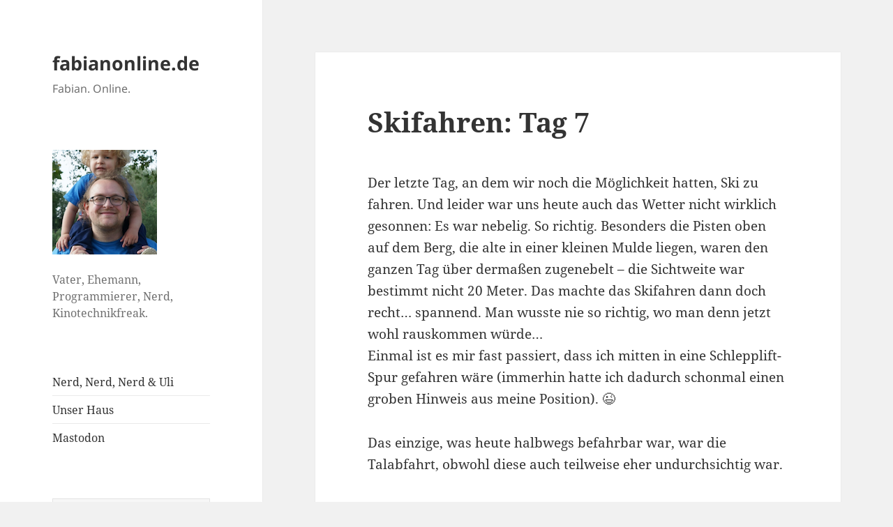

--- FILE ---
content_type: text/html; charset=UTF-8
request_url: https://blog.fabianonline.de/skifahren-tag-7/
body_size: 10819
content:
<!DOCTYPE html>
<html lang="de" class="no-js">
<head>
	<meta charset="UTF-8">
	<meta name="viewport" content="width=device-width, initial-scale=1.0">
	<link rel="profile" href="https://gmpg.org/xfn/11">
	<link rel="pingback" href="https://blog.fabianonline.de/xmlrpc.php">
	<script>(function(html){html.className = html.className.replace(/\bno-js\b/,'js')})(document.documentElement);</script>
<title>Skifahren: Tag 7 &#8211; fabianonline.de</title>
<meta name='robots' content='max-image-preview:large' />
	<style>img:is([sizes="auto" i], [sizes^="auto," i]) { contain-intrinsic-size: 3000px 1500px }</style>
	<link rel="alternate" type="application/rss+xml" title="fabianonline.de &raquo; Feed" href="https://blog.fabianonline.de/feed/" />
<link rel="alternate" type="application/rss+xml" title="fabianonline.de &raquo; Kommentar-Feed" href="https://blog.fabianonline.de/comments/feed/" />
<link rel="alternate" type="application/rss+xml" title="fabianonline.de &raquo; Skifahren: Tag 7-Kommentar-Feed" href="https://blog.fabianonline.de/skifahren-tag-7/feed/" />
<script>
window._wpemojiSettings = {"baseUrl":"https:\/\/s.w.org\/images\/core\/emoji\/16.0.1\/72x72\/","ext":".png","svgUrl":"https:\/\/s.w.org\/images\/core\/emoji\/16.0.1\/svg\/","svgExt":".svg","source":{"concatemoji":"https:\/\/blog.fabianonline.de\/wp-includes\/js\/wp-emoji-release.min.js?ver=6.8.3"}};
/*! This file is auto-generated */
!function(s,n){var o,i,e;function c(e){try{var t={supportTests:e,timestamp:(new Date).valueOf()};sessionStorage.setItem(o,JSON.stringify(t))}catch(e){}}function p(e,t,n){e.clearRect(0,0,e.canvas.width,e.canvas.height),e.fillText(t,0,0);var t=new Uint32Array(e.getImageData(0,0,e.canvas.width,e.canvas.height).data),a=(e.clearRect(0,0,e.canvas.width,e.canvas.height),e.fillText(n,0,0),new Uint32Array(e.getImageData(0,0,e.canvas.width,e.canvas.height).data));return t.every(function(e,t){return e===a[t]})}function u(e,t){e.clearRect(0,0,e.canvas.width,e.canvas.height),e.fillText(t,0,0);for(var n=e.getImageData(16,16,1,1),a=0;a<n.data.length;a++)if(0!==n.data[a])return!1;return!0}function f(e,t,n,a){switch(t){case"flag":return n(e,"\ud83c\udff3\ufe0f\u200d\u26a7\ufe0f","\ud83c\udff3\ufe0f\u200b\u26a7\ufe0f")?!1:!n(e,"\ud83c\udde8\ud83c\uddf6","\ud83c\udde8\u200b\ud83c\uddf6")&&!n(e,"\ud83c\udff4\udb40\udc67\udb40\udc62\udb40\udc65\udb40\udc6e\udb40\udc67\udb40\udc7f","\ud83c\udff4\u200b\udb40\udc67\u200b\udb40\udc62\u200b\udb40\udc65\u200b\udb40\udc6e\u200b\udb40\udc67\u200b\udb40\udc7f");case"emoji":return!a(e,"\ud83e\udedf")}return!1}function g(e,t,n,a){var r="undefined"!=typeof WorkerGlobalScope&&self instanceof WorkerGlobalScope?new OffscreenCanvas(300,150):s.createElement("canvas"),o=r.getContext("2d",{willReadFrequently:!0}),i=(o.textBaseline="top",o.font="600 32px Arial",{});return e.forEach(function(e){i[e]=t(o,e,n,a)}),i}function t(e){var t=s.createElement("script");t.src=e,t.defer=!0,s.head.appendChild(t)}"undefined"!=typeof Promise&&(o="wpEmojiSettingsSupports",i=["flag","emoji"],n.supports={everything:!0,everythingExceptFlag:!0},e=new Promise(function(e){s.addEventListener("DOMContentLoaded",e,{once:!0})}),new Promise(function(t){var n=function(){try{var e=JSON.parse(sessionStorage.getItem(o));if("object"==typeof e&&"number"==typeof e.timestamp&&(new Date).valueOf()<e.timestamp+604800&&"object"==typeof e.supportTests)return e.supportTests}catch(e){}return null}();if(!n){if("undefined"!=typeof Worker&&"undefined"!=typeof OffscreenCanvas&&"undefined"!=typeof URL&&URL.createObjectURL&&"undefined"!=typeof Blob)try{var e="postMessage("+g.toString()+"("+[JSON.stringify(i),f.toString(),p.toString(),u.toString()].join(",")+"));",a=new Blob([e],{type:"text/javascript"}),r=new Worker(URL.createObjectURL(a),{name:"wpTestEmojiSupports"});return void(r.onmessage=function(e){c(n=e.data),r.terminate(),t(n)})}catch(e){}c(n=g(i,f,p,u))}t(n)}).then(function(e){for(var t in e)n.supports[t]=e[t],n.supports.everything=n.supports.everything&&n.supports[t],"flag"!==t&&(n.supports.everythingExceptFlag=n.supports.everythingExceptFlag&&n.supports[t]);n.supports.everythingExceptFlag=n.supports.everythingExceptFlag&&!n.supports.flag,n.DOMReady=!1,n.readyCallback=function(){n.DOMReady=!0}}).then(function(){return e}).then(function(){var e;n.supports.everything||(n.readyCallback(),(e=n.source||{}).concatemoji?t(e.concatemoji):e.wpemoji&&e.twemoji&&(t(e.twemoji),t(e.wpemoji)))}))}((window,document),window._wpemojiSettings);
</script>
<style id='wp-emoji-styles-inline-css'>

	img.wp-smiley, img.emoji {
		display: inline !important;
		border: none !important;
		box-shadow: none !important;
		height: 1em !important;
		width: 1em !important;
		margin: 0 0.07em !important;
		vertical-align: -0.1em !important;
		background: none !important;
		padding: 0 !important;
	}
</style>
<link rel='stylesheet' id='wp-block-library-css' href='https://blog.fabianonline.de/wp-includes/css/dist/block-library/style.min.css?ver=6.8.3' media='all' />
<style id='wp-block-library-theme-inline-css'>
.wp-block-audio :where(figcaption){color:#555;font-size:13px;text-align:center}.is-dark-theme .wp-block-audio :where(figcaption){color:#ffffffa6}.wp-block-audio{margin:0 0 1em}.wp-block-code{border:1px solid #ccc;border-radius:4px;font-family:Menlo,Consolas,monaco,monospace;padding:.8em 1em}.wp-block-embed :where(figcaption){color:#555;font-size:13px;text-align:center}.is-dark-theme .wp-block-embed :where(figcaption){color:#ffffffa6}.wp-block-embed{margin:0 0 1em}.blocks-gallery-caption{color:#555;font-size:13px;text-align:center}.is-dark-theme .blocks-gallery-caption{color:#ffffffa6}:root :where(.wp-block-image figcaption){color:#555;font-size:13px;text-align:center}.is-dark-theme :root :where(.wp-block-image figcaption){color:#ffffffa6}.wp-block-image{margin:0 0 1em}.wp-block-pullquote{border-bottom:4px solid;border-top:4px solid;color:currentColor;margin-bottom:1.75em}.wp-block-pullquote cite,.wp-block-pullquote footer,.wp-block-pullquote__citation{color:currentColor;font-size:.8125em;font-style:normal;text-transform:uppercase}.wp-block-quote{border-left:.25em solid;margin:0 0 1.75em;padding-left:1em}.wp-block-quote cite,.wp-block-quote footer{color:currentColor;font-size:.8125em;font-style:normal;position:relative}.wp-block-quote:where(.has-text-align-right){border-left:none;border-right:.25em solid;padding-left:0;padding-right:1em}.wp-block-quote:where(.has-text-align-center){border:none;padding-left:0}.wp-block-quote.is-large,.wp-block-quote.is-style-large,.wp-block-quote:where(.is-style-plain){border:none}.wp-block-search .wp-block-search__label{font-weight:700}.wp-block-search__button{border:1px solid #ccc;padding:.375em .625em}:where(.wp-block-group.has-background){padding:1.25em 2.375em}.wp-block-separator.has-css-opacity{opacity:.4}.wp-block-separator{border:none;border-bottom:2px solid;margin-left:auto;margin-right:auto}.wp-block-separator.has-alpha-channel-opacity{opacity:1}.wp-block-separator:not(.is-style-wide):not(.is-style-dots){width:100px}.wp-block-separator.has-background:not(.is-style-dots){border-bottom:none;height:1px}.wp-block-separator.has-background:not(.is-style-wide):not(.is-style-dots){height:2px}.wp-block-table{margin:0 0 1em}.wp-block-table td,.wp-block-table th{word-break:normal}.wp-block-table :where(figcaption){color:#555;font-size:13px;text-align:center}.is-dark-theme .wp-block-table :where(figcaption){color:#ffffffa6}.wp-block-video :where(figcaption){color:#555;font-size:13px;text-align:center}.is-dark-theme .wp-block-video :where(figcaption){color:#ffffffa6}.wp-block-video{margin:0 0 1em}:root :where(.wp-block-template-part.has-background){margin-bottom:0;margin-top:0;padding:1.25em 2.375em}
</style>
<style id='classic-theme-styles-inline-css'>
/*! This file is auto-generated */
.wp-block-button__link{color:#fff;background-color:#32373c;border-radius:9999px;box-shadow:none;text-decoration:none;padding:calc(.667em + 2px) calc(1.333em + 2px);font-size:1.125em}.wp-block-file__button{background:#32373c;color:#fff;text-decoration:none}
</style>
<style id='global-styles-inline-css'>
:root{--wp--preset--aspect-ratio--square: 1;--wp--preset--aspect-ratio--4-3: 4/3;--wp--preset--aspect-ratio--3-4: 3/4;--wp--preset--aspect-ratio--3-2: 3/2;--wp--preset--aspect-ratio--2-3: 2/3;--wp--preset--aspect-ratio--16-9: 16/9;--wp--preset--aspect-ratio--9-16: 9/16;--wp--preset--color--black: #000000;--wp--preset--color--cyan-bluish-gray: #abb8c3;--wp--preset--color--white: #fff;--wp--preset--color--pale-pink: #f78da7;--wp--preset--color--vivid-red: #cf2e2e;--wp--preset--color--luminous-vivid-orange: #ff6900;--wp--preset--color--luminous-vivid-amber: #fcb900;--wp--preset--color--light-green-cyan: #7bdcb5;--wp--preset--color--vivid-green-cyan: #00d084;--wp--preset--color--pale-cyan-blue: #8ed1fc;--wp--preset--color--vivid-cyan-blue: #0693e3;--wp--preset--color--vivid-purple: #9b51e0;--wp--preset--color--dark-gray: #111;--wp--preset--color--light-gray: #f1f1f1;--wp--preset--color--yellow: #f4ca16;--wp--preset--color--dark-brown: #352712;--wp--preset--color--medium-pink: #e53b51;--wp--preset--color--light-pink: #ffe5d1;--wp--preset--color--dark-purple: #2e2256;--wp--preset--color--purple: #674970;--wp--preset--color--blue-gray: #22313f;--wp--preset--color--bright-blue: #55c3dc;--wp--preset--color--light-blue: #e9f2f9;--wp--preset--gradient--vivid-cyan-blue-to-vivid-purple: linear-gradient(135deg,rgba(6,147,227,1) 0%,rgb(155,81,224) 100%);--wp--preset--gradient--light-green-cyan-to-vivid-green-cyan: linear-gradient(135deg,rgb(122,220,180) 0%,rgb(0,208,130) 100%);--wp--preset--gradient--luminous-vivid-amber-to-luminous-vivid-orange: linear-gradient(135deg,rgba(252,185,0,1) 0%,rgba(255,105,0,1) 100%);--wp--preset--gradient--luminous-vivid-orange-to-vivid-red: linear-gradient(135deg,rgba(255,105,0,1) 0%,rgb(207,46,46) 100%);--wp--preset--gradient--very-light-gray-to-cyan-bluish-gray: linear-gradient(135deg,rgb(238,238,238) 0%,rgb(169,184,195) 100%);--wp--preset--gradient--cool-to-warm-spectrum: linear-gradient(135deg,rgb(74,234,220) 0%,rgb(151,120,209) 20%,rgb(207,42,186) 40%,rgb(238,44,130) 60%,rgb(251,105,98) 80%,rgb(254,248,76) 100%);--wp--preset--gradient--blush-light-purple: linear-gradient(135deg,rgb(255,206,236) 0%,rgb(152,150,240) 100%);--wp--preset--gradient--blush-bordeaux: linear-gradient(135deg,rgb(254,205,165) 0%,rgb(254,45,45) 50%,rgb(107,0,62) 100%);--wp--preset--gradient--luminous-dusk: linear-gradient(135deg,rgb(255,203,112) 0%,rgb(199,81,192) 50%,rgb(65,88,208) 100%);--wp--preset--gradient--pale-ocean: linear-gradient(135deg,rgb(255,245,203) 0%,rgb(182,227,212) 50%,rgb(51,167,181) 100%);--wp--preset--gradient--electric-grass: linear-gradient(135deg,rgb(202,248,128) 0%,rgb(113,206,126) 100%);--wp--preset--gradient--midnight: linear-gradient(135deg,rgb(2,3,129) 0%,rgb(40,116,252) 100%);--wp--preset--gradient--dark-gray-gradient-gradient: linear-gradient(90deg, rgba(17,17,17,1) 0%, rgba(42,42,42,1) 100%);--wp--preset--gradient--light-gray-gradient: linear-gradient(90deg, rgba(241,241,241,1) 0%, rgba(215,215,215,1) 100%);--wp--preset--gradient--white-gradient: linear-gradient(90deg, rgba(255,255,255,1) 0%, rgba(230,230,230,1) 100%);--wp--preset--gradient--yellow-gradient: linear-gradient(90deg, rgba(244,202,22,1) 0%, rgba(205,168,10,1) 100%);--wp--preset--gradient--dark-brown-gradient: linear-gradient(90deg, rgba(53,39,18,1) 0%, rgba(91,67,31,1) 100%);--wp--preset--gradient--medium-pink-gradient: linear-gradient(90deg, rgba(229,59,81,1) 0%, rgba(209,28,51,1) 100%);--wp--preset--gradient--light-pink-gradient: linear-gradient(90deg, rgba(255,229,209,1) 0%, rgba(255,200,158,1) 100%);--wp--preset--gradient--dark-purple-gradient: linear-gradient(90deg, rgba(46,34,86,1) 0%, rgba(66,48,123,1) 100%);--wp--preset--gradient--purple-gradient: linear-gradient(90deg, rgba(103,73,112,1) 0%, rgba(131,93,143,1) 100%);--wp--preset--gradient--blue-gray-gradient: linear-gradient(90deg, rgba(34,49,63,1) 0%, rgba(52,75,96,1) 100%);--wp--preset--gradient--bright-blue-gradient: linear-gradient(90deg, rgba(85,195,220,1) 0%, rgba(43,180,211,1) 100%);--wp--preset--gradient--light-blue-gradient: linear-gradient(90deg, rgba(233,242,249,1) 0%, rgba(193,218,238,1) 100%);--wp--preset--font-size--small: 13px;--wp--preset--font-size--medium: 20px;--wp--preset--font-size--large: 36px;--wp--preset--font-size--x-large: 42px;--wp--preset--spacing--20: 0.44rem;--wp--preset--spacing--30: 0.67rem;--wp--preset--spacing--40: 1rem;--wp--preset--spacing--50: 1.5rem;--wp--preset--spacing--60: 2.25rem;--wp--preset--spacing--70: 3.38rem;--wp--preset--spacing--80: 5.06rem;--wp--preset--shadow--natural: 6px 6px 9px rgba(0, 0, 0, 0.2);--wp--preset--shadow--deep: 12px 12px 50px rgba(0, 0, 0, 0.4);--wp--preset--shadow--sharp: 6px 6px 0px rgba(0, 0, 0, 0.2);--wp--preset--shadow--outlined: 6px 6px 0px -3px rgba(255, 255, 255, 1), 6px 6px rgba(0, 0, 0, 1);--wp--preset--shadow--crisp: 6px 6px 0px rgba(0, 0, 0, 1);}:where(.is-layout-flex){gap: 0.5em;}:where(.is-layout-grid){gap: 0.5em;}body .is-layout-flex{display: flex;}.is-layout-flex{flex-wrap: wrap;align-items: center;}.is-layout-flex > :is(*, div){margin: 0;}body .is-layout-grid{display: grid;}.is-layout-grid > :is(*, div){margin: 0;}:where(.wp-block-columns.is-layout-flex){gap: 2em;}:where(.wp-block-columns.is-layout-grid){gap: 2em;}:where(.wp-block-post-template.is-layout-flex){gap: 1.25em;}:where(.wp-block-post-template.is-layout-grid){gap: 1.25em;}.has-black-color{color: var(--wp--preset--color--black) !important;}.has-cyan-bluish-gray-color{color: var(--wp--preset--color--cyan-bluish-gray) !important;}.has-white-color{color: var(--wp--preset--color--white) !important;}.has-pale-pink-color{color: var(--wp--preset--color--pale-pink) !important;}.has-vivid-red-color{color: var(--wp--preset--color--vivid-red) !important;}.has-luminous-vivid-orange-color{color: var(--wp--preset--color--luminous-vivid-orange) !important;}.has-luminous-vivid-amber-color{color: var(--wp--preset--color--luminous-vivid-amber) !important;}.has-light-green-cyan-color{color: var(--wp--preset--color--light-green-cyan) !important;}.has-vivid-green-cyan-color{color: var(--wp--preset--color--vivid-green-cyan) !important;}.has-pale-cyan-blue-color{color: var(--wp--preset--color--pale-cyan-blue) !important;}.has-vivid-cyan-blue-color{color: var(--wp--preset--color--vivid-cyan-blue) !important;}.has-vivid-purple-color{color: var(--wp--preset--color--vivid-purple) !important;}.has-black-background-color{background-color: var(--wp--preset--color--black) !important;}.has-cyan-bluish-gray-background-color{background-color: var(--wp--preset--color--cyan-bluish-gray) !important;}.has-white-background-color{background-color: var(--wp--preset--color--white) !important;}.has-pale-pink-background-color{background-color: var(--wp--preset--color--pale-pink) !important;}.has-vivid-red-background-color{background-color: var(--wp--preset--color--vivid-red) !important;}.has-luminous-vivid-orange-background-color{background-color: var(--wp--preset--color--luminous-vivid-orange) !important;}.has-luminous-vivid-amber-background-color{background-color: var(--wp--preset--color--luminous-vivid-amber) !important;}.has-light-green-cyan-background-color{background-color: var(--wp--preset--color--light-green-cyan) !important;}.has-vivid-green-cyan-background-color{background-color: var(--wp--preset--color--vivid-green-cyan) !important;}.has-pale-cyan-blue-background-color{background-color: var(--wp--preset--color--pale-cyan-blue) !important;}.has-vivid-cyan-blue-background-color{background-color: var(--wp--preset--color--vivid-cyan-blue) !important;}.has-vivid-purple-background-color{background-color: var(--wp--preset--color--vivid-purple) !important;}.has-black-border-color{border-color: var(--wp--preset--color--black) !important;}.has-cyan-bluish-gray-border-color{border-color: var(--wp--preset--color--cyan-bluish-gray) !important;}.has-white-border-color{border-color: var(--wp--preset--color--white) !important;}.has-pale-pink-border-color{border-color: var(--wp--preset--color--pale-pink) !important;}.has-vivid-red-border-color{border-color: var(--wp--preset--color--vivid-red) !important;}.has-luminous-vivid-orange-border-color{border-color: var(--wp--preset--color--luminous-vivid-orange) !important;}.has-luminous-vivid-amber-border-color{border-color: var(--wp--preset--color--luminous-vivid-amber) !important;}.has-light-green-cyan-border-color{border-color: var(--wp--preset--color--light-green-cyan) !important;}.has-vivid-green-cyan-border-color{border-color: var(--wp--preset--color--vivid-green-cyan) !important;}.has-pale-cyan-blue-border-color{border-color: var(--wp--preset--color--pale-cyan-blue) !important;}.has-vivid-cyan-blue-border-color{border-color: var(--wp--preset--color--vivid-cyan-blue) !important;}.has-vivid-purple-border-color{border-color: var(--wp--preset--color--vivid-purple) !important;}.has-vivid-cyan-blue-to-vivid-purple-gradient-background{background: var(--wp--preset--gradient--vivid-cyan-blue-to-vivid-purple) !important;}.has-light-green-cyan-to-vivid-green-cyan-gradient-background{background: var(--wp--preset--gradient--light-green-cyan-to-vivid-green-cyan) !important;}.has-luminous-vivid-amber-to-luminous-vivid-orange-gradient-background{background: var(--wp--preset--gradient--luminous-vivid-amber-to-luminous-vivid-orange) !important;}.has-luminous-vivid-orange-to-vivid-red-gradient-background{background: var(--wp--preset--gradient--luminous-vivid-orange-to-vivid-red) !important;}.has-very-light-gray-to-cyan-bluish-gray-gradient-background{background: var(--wp--preset--gradient--very-light-gray-to-cyan-bluish-gray) !important;}.has-cool-to-warm-spectrum-gradient-background{background: var(--wp--preset--gradient--cool-to-warm-spectrum) !important;}.has-blush-light-purple-gradient-background{background: var(--wp--preset--gradient--blush-light-purple) !important;}.has-blush-bordeaux-gradient-background{background: var(--wp--preset--gradient--blush-bordeaux) !important;}.has-luminous-dusk-gradient-background{background: var(--wp--preset--gradient--luminous-dusk) !important;}.has-pale-ocean-gradient-background{background: var(--wp--preset--gradient--pale-ocean) !important;}.has-electric-grass-gradient-background{background: var(--wp--preset--gradient--electric-grass) !important;}.has-midnight-gradient-background{background: var(--wp--preset--gradient--midnight) !important;}.has-small-font-size{font-size: var(--wp--preset--font-size--small) !important;}.has-medium-font-size{font-size: var(--wp--preset--font-size--medium) !important;}.has-large-font-size{font-size: var(--wp--preset--font-size--large) !important;}.has-x-large-font-size{font-size: var(--wp--preset--font-size--x-large) !important;}
:where(.wp-block-post-template.is-layout-flex){gap: 1.25em;}:where(.wp-block-post-template.is-layout-grid){gap: 1.25em;}
:where(.wp-block-columns.is-layout-flex){gap: 2em;}:where(.wp-block-columns.is-layout-grid){gap: 2em;}
:root :where(.wp-block-pullquote){font-size: 1.5em;line-height: 1.6;}
</style>
<link rel='stylesheet' id='twentyfifteen-fonts-css' href='https://blog.fabianonline.de/wp-content/themes/twentyfifteen/assets/fonts/noto-sans-plus-noto-serif-plus-inconsolata.css?ver=20230328' media='all' />
<link rel='stylesheet' id='genericons-css' href='https://blog.fabianonline.de/wp-content/themes/twentyfifteen/genericons/genericons.css?ver=20201026' media='all' />
<link rel='stylesheet' id='twentyfifteen-style-css' href='https://blog.fabianonline.de/wp-content/themes/twentyfifteen/style.css?ver=20250415' media='all' />
<link rel='stylesheet' id='twentyfifteen-block-style-css' href='https://blog.fabianonline.de/wp-content/themes/twentyfifteen/css/blocks.css?ver=20240715' media='all' />
<script src="https://blog.fabianonline.de/wp-includes/js/jquery/jquery.min.js?ver=3.7.1" id="jquery-core-js"></script>
<script src="https://blog.fabianonline.de/wp-includes/js/jquery/jquery-migrate.min.js?ver=3.4.1" id="jquery-migrate-js"></script>
<script id="twentyfifteen-script-js-extra">
var screenReaderText = {"expand":"<span class=\"screen-reader-text\">Untermen\u00fc \u00f6ffnen<\/span>","collapse":"<span class=\"screen-reader-text\">Untermen\u00fc schlie\u00dfen<\/span>"};
</script>
<script src="https://blog.fabianonline.de/wp-content/themes/twentyfifteen/js/functions.js?ver=20250303" id="twentyfifteen-script-js" defer data-wp-strategy="defer"></script>
<link rel="https://api.w.org/" href="https://blog.fabianonline.de/wp-json/" /><link rel="alternate" title="JSON" type="application/json" href="https://blog.fabianonline.de/wp-json/wp/v2/posts/1103" /><link rel="EditURI" type="application/rsd+xml" title="RSD" href="https://blog.fabianonline.de/xmlrpc.php?rsd" />
<meta name="generator" content="WordPress 6.8.3" />
<link rel="canonical" href="https://blog.fabianonline.de/skifahren-tag-7/" />
<link rel='shortlink' href='https://blog.fabianonline.de/?p=1103' />
<link rel="alternate" title="oEmbed (JSON)" type="application/json+oembed" href="https://blog.fabianonline.de/wp-json/oembed/1.0/embed?url=https%3A%2F%2Fblog.fabianonline.de%2Fskifahren-tag-7%2F" />
<link rel="alternate" title="oEmbed (XML)" type="text/xml+oembed" href="https://blog.fabianonline.de/wp-json/oembed/1.0/embed?url=https%3A%2F%2Fblog.fabianonline.de%2Fskifahren-tag-7%2F&#038;format=xml" />
<!-- Analytics by WP Statistics - https://wp-statistics.com -->
</head>

<body class="wp-singular post-template-default single single-post postid-1103 single-format-standard wp-embed-responsive wp-theme-twentyfifteen">
<div id="page" class="hfeed site">
	<a class="skip-link screen-reader-text" href="#content">
		Zum Inhalt springen	</a>

	<div id="sidebar" class="sidebar">
		<header id="masthead" class="site-header">
			<div class="site-branding">
										<p class="site-title"><a href="https://blog.fabianonline.de/" rel="home" >fabianonline.de</a></p>
												<p class="site-description">Fabian. Online.</p>
										<button class="secondary-toggle">Menü und Widgets</button>
			</div><!-- .site-branding -->
		</header><!-- .site-header -->

			<div id="secondary" class="secondary">

		
		
					<div id="widget-area" class="widget-area" role="complementary">
				<aside id="text-3" class="widget widget_text">			<div class="textwidget"><p><img decoding="async" class="alignnone size-thumbnail wp-image-1740" src="https://blog.fabianonline.de/wp-content/uploads/sites/5/2020/12/fabianonline.2-150x150.png" alt="Das neue Profilbild" width="150" height="150" /></p>
<p>Vater, Ehemann, Programmierer, Nerd, Kinotechnikfreak.</p>
</div>
		</aside><aside id="nav_menu-3" class="widget widget_nav_menu"><nav class="menu-fabian-sonstwo-container" aria-label="Menü"><ul id="menu-fabian-sonstwo" class="menu"><li id="menu-item-1724" class="menu-item menu-item-type-custom menu-item-object-custom menu-item-1724"><a href="https://nnnuu.de">Nerd, Nerd, Nerd &#038; Uli</a></li>
<li id="menu-item-1725" class="menu-item menu-item-type-custom menu-item-object-custom menu-item-1725"><a href="https://unser-haus.schlenz.ruhr">Unser Haus</a></li>
<li id="menu-item-1793" class="menu-item menu-item-type-custom menu-item-object-custom menu-item-1793"><a rel="me" href="https://mastodon.schle.nz/@fabian">Mastodon</a></li>
</ul></nav></aside><aside id="search-2" class="widget widget_search"><form role="search" method="get" class="search-form" action="https://blog.fabianonline.de/">
				<label>
					<span class="screen-reader-text">Suche nach:</span>
					<input type="search" class="search-field" placeholder="Suchen …" value="" name="s" />
				</label>
				<input type="submit" class="search-submit screen-reader-text" value="Suchen" />
			</form></aside>
		<aside id="recent-posts-2" class="widget widget_recent_entries">
		<h2 class="widget-title">Neueste Beiträge</h2><nav aria-label="Neueste Beiträge">
		<ul>
											<li>
					<a href="https://blog.fabianonline.de/meine-projekte-geolog/">Meine Projekte: Geolog</a>
									</li>
											<li>
					<a href="https://blog.fabianonline.de/gibt-es-die-fuer-mich-perfekte-todo-liste/">Gibt es die (für mich) perfekte Todo-Liste?</a>
									</li>
											<li>
					<a href="https://blog.fabianonline.de/ein-haus/">Ein Haus!</a>
									</li>
											<li>
					<a href="https://blog.fabianonline.de/schnell-wie-acht-schnecken/">Schnell wie acht Schnecken</a>
									</li>
											<li>
					<a href="https://blog.fabianonline.de/mein-wild-zusammengewurfeltes-aber-gunstiges-smarthome/">Mein wild zusammengewürfeltes, aber günstiges Smarthome</a>
									</li>
					</ul>

		</nav></aside><aside id="tag_cloud-3" class="widget widget_tag_cloud"><h2 class="widget-title">Schlagwörter</h2><nav aria-label="Schlagwörter"><div class="tagcloud"><ul class='wp-tag-cloud' role='list'>
	<li><a href="https://blog.fabianonline.de/tag/aaron/" class="tag-cloud-link tag-link-27 tag-link-position-1" style="font-size: 12.610778443114pt;" aria-label="aaron (6 Einträge)">aaron</a></li>
	<li><a href="https://blog.fabianonline.de/tag/aktionen/" class="tag-cloud-link tag-link-29 tag-link-position-2" style="font-size: 9.5089820359281pt;" aria-label="aktionen (2 Einträge)">aktionen</a></li>
	<li><a href="https://blog.fabianonline.de/tag/apple/" class="tag-cloud-link tag-link-31 tag-link-position-3" style="font-size: 8pt;" aria-label="apple (1 Eintrag)">apple</a></li>
	<li><a href="https://blog.fabianonline.de/tag/blog/" class="tag-cloud-link tag-link-33 tag-link-position-4" style="font-size: 12.023952095808pt;" aria-label="blog (5 Einträge)">blog</a></li>
	<li><a href="https://blog.fabianonline.de/tag/die-bahn/" class="tag-cloud-link tag-link-5 tag-link-position-5" style="font-size: 12.023952095808pt;" aria-label="die bahn (5 Einträge)">die bahn</a></li>
	<li><a href="https://blog.fabianonline.de/tag/english/" class="tag-cloud-link tag-link-40 tag-link-position-6" style="font-size: 8pt;" aria-label="english (1 Eintrag)">english</a></li>
	<li><a href="https://blog.fabianonline.de/tag/fabianonline-de/" class="tag-cloud-link tag-link-6 tag-link-position-7" style="font-size: 14.203592814371pt;" aria-label="fabianonline.de (10 Einträge)">fabianonline.de</a></li>
	<li><a href="https://blog.fabianonline.de/tag/fernsehen/" class="tag-cloud-link tag-link-20 tag-link-position-8" style="font-size: 10.51497005988pt;" aria-label="fernsehen (3 Einträge)">fernsehen</a></li>
	<li><a href="https://blog.fabianonline.de/tag/film/" class="tag-cloud-link tag-link-26 tag-link-position-9" style="font-size: 8pt;" aria-label="film (1 Eintrag)">film</a></li>
	<li><a href="https://blog.fabianonline.de/tag/filme/" class="tag-cloud-link tag-link-16 tag-link-position-10" style="font-size: 13.449101796407pt;" aria-label="filme (8 Einträge)">filme</a></li>
	<li><a href="https://blog.fabianonline.de/tag/fotos/" class="tag-cloud-link tag-link-3 tag-link-position-11" style="font-size: 22pt;" aria-label="fotos (92 Einträge)">fotos</a></li>
	<li><a href="https://blog.fabianonline.de/tag/h-bahn/" class="tag-cloud-link tag-link-13 tag-link-position-12" style="font-size: 12.023952095808pt;" aria-label="h-bahn (5 Einträge)">h-bahn</a></li>
	<li><a href="https://blog.fabianonline.de/tag/haus/" class="tag-cloud-link tag-link-44 tag-link-position-13" style="font-size: 8pt;" aria-label="Haus (1 Eintrag)">Haus</a></li>
	<li><a href="https://blog.fabianonline.de/tag/howto/" class="tag-cloud-link tag-link-34 tag-link-position-14" style="font-size: 8pt;" aria-label="howto (1 Eintrag)">howto</a></li>
	<li><a href="https://blog.fabianonline.de/tag/informatiker/" class="tag-cloud-link tag-link-4 tag-link-position-15" style="font-size: 8pt;" aria-label="informatiker (1 Eintrag)">informatiker</a></li>
	<li><a href="https://blog.fabianonline.de/tag/internet/" class="tag-cloud-link tag-link-14 tag-link-position-16" style="font-size: 11.353293413174pt;" aria-label="internet (4 Einträge)">internet</a></li>
	<li><a href="https://blog.fabianonline.de/tag/kind/" class="tag-cloud-link tag-link-36 tag-link-position-17" style="font-size: 10.51497005988pt;" aria-label="kind (3 Einträge)">kind</a></li>
	<li><a href="https://blog.fabianonline.de/tag/kino/" class="tag-cloud-link tag-link-9 tag-link-position-18" style="font-size: 18.14371257485pt;" aria-label="kino (31 Einträge)">kino</a></li>
	<li><a href="https://blog.fabianonline.de/tag/kurioses/" class="tag-cloud-link tag-link-7 tag-link-position-19" style="font-size: 15.125748502994pt;" aria-label="kurioses (13 Einträge)">kurioses</a></li>
	<li><a href="https://blog.fabianonline.de/tag/linux/" class="tag-cloud-link tag-link-32 tag-link-position-20" style="font-size: 8pt;" aria-label="linux (1 Eintrag)">linux</a></li>
	<li><a href="https://blog.fabianonline.de/tag/live/" class="tag-cloud-link tag-link-17 tag-link-position-21" style="font-size: 11.353293413174pt;" aria-label="live (4 Einträge)">live</a></li>
	<li><a href="https://blog.fabianonline.de/tag/mensa/" class="tag-cloud-link tag-link-10 tag-link-position-22" style="font-size: 12.610778443114pt;" aria-label="mensa (6 Einträge)">mensa</a></li>
	<li><a href="https://blog.fabianonline.de/tag/meta/" class="tag-cloud-link tag-link-38 tag-link-position-23" style="font-size: 9.5089820359281pt;" aria-label="meta (2 Einträge)">meta</a></li>
	<li><a href="https://blog.fabianonline.de/tag/mobil/" class="tag-cloud-link tag-link-23 tag-link-position-24" style="font-size: 8pt;" aria-label="mobil (1 Eintrag)">mobil</a></li>
	<li><a href="https://blog.fabianonline.de/tag/pc/" class="tag-cloud-link tag-link-21 tag-link-position-25" style="font-size: 9.5089820359281pt;" aria-label="pc (2 Einträge)">pc</a></li>
	<li><a href="https://blog.fabianonline.de/tag/projekte/" class="tag-cloud-link tag-link-45 tag-link-position-26" style="font-size: 8pt;" aria-label="Projekte (1 Eintrag)">Projekte</a></li>
	<li><a href="https://blog.fabianonline.de/tag/raumfahrt/" class="tag-cloud-link tag-link-41 tag-link-position-27" style="font-size: 8pt;" aria-label="raumfahrt (1 Eintrag)">raumfahrt</a></li>
	<li><a href="https://blog.fabianonline.de/tag/schauburg/" class="tag-cloud-link tag-link-11 tag-link-position-28" style="font-size: 11.353293413174pt;" aria-label="schauburg (4 Einträge)">schauburg</a></li>
	<li><a href="https://blog.fabianonline.de/tag/sneak/" class="tag-cloud-link tag-link-25 tag-link-position-29" style="font-size: 10.51497005988pt;" aria-label="sneak (3 Einträge)">sneak</a></li>
	<li><a href="https://blog.fabianonline.de/tag/sonstiges/" class="tag-cloud-link tag-link-2 tag-link-position-30" style="font-size: 16.383233532934pt;" aria-label="sonstiges (19 Einträge)">sonstiges</a></li>
	<li><a href="https://blog.fabianonline.de/tag/sport/" class="tag-cloud-link tag-link-43 tag-link-position-31" style="font-size: 8pt;" aria-label="Sport (1 Eintrag)">Sport</a></li>
	<li><a href="https://blog.fabianonline.de/tag/spruche/" class="tag-cloud-link tag-link-12 tag-link-position-32" style="font-size: 9.5089820359281pt;" aria-label="sprüche (2 Einträge)">sprüche</a></li>
	<li><a href="https://blog.fabianonline.de/tag/studenten/" class="tag-cloud-link tag-link-18 tag-link-position-33" style="font-size: 8pt;" aria-label="studenten (1 Eintrag)">studenten</a></li>
	<li><a href="https://blog.fabianonline.de/tag/technik/" class="tag-cloud-link tag-link-42 tag-link-position-34" style="font-size: 9.5089820359281pt;" aria-label="technik (2 Einträge)">technik</a></li>
	<li><a href="https://blog.fabianonline.de/tag/tipps-tricks/" class="tag-cloud-link tag-link-28 tag-link-position-35" style="font-size: 8pt;" aria-label="tipps &amp; tricks (1 Eintrag)">tipps &amp; tricks</a></li>
	<li><a href="https://blog.fabianonline.de/tag/tu-dortmund/" class="tag-cloud-link tag-link-35 tag-link-position-36" style="font-size: 8pt;" aria-label="tu-dortmund (1 Eintrag)">tu-dortmund</a></li>
	<li><a href="https://blog.fabianonline.de/tag/tutorial/" class="tag-cloud-link tag-link-39 tag-link-position-37" style="font-size: 8pt;" aria-label="tutorial (1 Eintrag)">tutorial</a></li>
	<li><a href="https://blog.fabianonline.de/tag/twitter/" class="tag-cloud-link tag-link-22 tag-link-position-38" style="font-size: 16.88622754491pt;" aria-label="twitter (22 Einträge)">twitter</a></li>
	<li><a href="https://blog.fabianonline.de/tag/ufc/" class="tag-cloud-link tag-link-19 tag-link-position-39" style="font-size: 15.377245508982pt;" aria-label="ufc (14 Einträge)">ufc</a></li>
	<li><a href="https://blog.fabianonline.de/tag/unerfreuliches/" class="tag-cloud-link tag-link-15 tag-link-position-40" style="font-size: 8pt;" aria-label="unerfreuliches (1 Eintrag)">unerfreuliches</a></li>
	<li><a href="https://blog.fabianonline.de/tag/uni/" class="tag-cloud-link tag-link-8 tag-link-position-41" style="font-size: 17.305389221557pt;" aria-label="uni (25 Einträge)">uni</a></li>
	<li><a href="https://blog.fabianonline.de/tag/verrucktes/" class="tag-cloud-link tag-link-30 tag-link-position-42" style="font-size: 8pt;" aria-label="verrücktes (1 Eintrag)">verrücktes</a></li>
	<li><a href="https://blog.fabianonline.de/tag/video/" class="tag-cloud-link tag-link-24 tag-link-position-43" style="font-size: 8pt;" aria-label="video (1 Eintrag)">video</a></li>
</ul>
</div>
</nav></aside><aside id="archives-2" class="widget widget_archive"><h2 class="widget-title">Archiv</h2>		<label class="screen-reader-text" for="archives-dropdown-2">Archiv</label>
		<select id="archives-dropdown-2" name="archive-dropdown">
			
			<option value="">Monat auswählen</option>
				<option value='https://blog.fabianonline.de/2021/05/'> Mai 2021 &nbsp;(1)</option>
	<option value='https://blog.fabianonline.de/2021/04/'> April 2021 &nbsp;(2)</option>
	<option value='https://blog.fabianonline.de/2020/12/'> Dezember 2020 &nbsp;(6)</option>
	<option value='https://blog.fabianonline.de/2016/06/'> Juni 2016 &nbsp;(9)</option>
	<option value='https://blog.fabianonline.de/2016/05/'> Mai 2016 &nbsp;(2)</option>
	<option value='https://blog.fabianonline.de/2014/06/'> Juni 2014 &nbsp;(1)</option>
	<option value='https://blog.fabianonline.de/2013/09/'> September 2013 &nbsp;(2)</option>
	<option value='https://blog.fabianonline.de/2013/07/'> Juli 2013 &nbsp;(1)</option>
	<option value='https://blog.fabianonline.de/2012/09/'> September 2012 &nbsp;(3)</option>
	<option value='https://blog.fabianonline.de/2012/04/'> April 2012 &nbsp;(1)</option>
	<option value='https://blog.fabianonline.de/2012/01/'> Januar 2012 &nbsp;(2)</option>
	<option value='https://blog.fabianonline.de/2011/10/'> Oktober 2011 &nbsp;(1)</option>
	<option value='https://blog.fabianonline.de/2011/06/'> Juni 2011 &nbsp;(4)</option>
	<option value='https://blog.fabianonline.de/2011/03/'> März 2011 &nbsp;(2)</option>
	<option value='https://blog.fabianonline.de/2011/02/'> Februar 2011 &nbsp;(1)</option>
	<option value='https://blog.fabianonline.de/2010/11/'> November 2010 &nbsp;(1)</option>
	<option value='https://blog.fabianonline.de/2010/07/'> Juli 2010 &nbsp;(20)</option>
	<option value='https://blog.fabianonline.de/2010/05/'> Mai 2010 &nbsp;(19)</option>
	<option value='https://blog.fabianonline.de/2010/04/'> April 2010 &nbsp;(16)</option>
	<option value='https://blog.fabianonline.de/2010/03/'> März 2010 &nbsp;(37)</option>
	<option value='https://blog.fabianonline.de/2010/02/'> Februar 2010 &nbsp;(6)</option>
	<option value='https://blog.fabianonline.de/2009/12/'> Dezember 2009 &nbsp;(1)</option>
	<option value='https://blog.fabianonline.de/2009/10/'> Oktober 2009 &nbsp;(2)</option>
	<option value='https://blog.fabianonline.de/2009/09/'> September 2009 &nbsp;(1)</option>
	<option value='https://blog.fabianonline.de/2009/08/'> August 2009 &nbsp;(2)</option>
	<option value='https://blog.fabianonline.de/2009/07/'> Juli 2009 &nbsp;(25)</option>
	<option value='https://blog.fabianonline.de/2009/06/'> Juni 2009 &nbsp;(25)</option>
	<option value='https://blog.fabianonline.de/2009/05/'> Mai 2009 &nbsp;(7)</option>
	<option value='https://blog.fabianonline.de/2009/04/'> April 2009 &nbsp;(8)</option>
	<option value='https://blog.fabianonline.de/2009/03/'> März 2009 &nbsp;(6)</option>
	<option value='https://blog.fabianonline.de/2009/02/'> Februar 2009 &nbsp;(6)</option>
	<option value='https://blog.fabianonline.de/2009/01/'> Januar 2009 &nbsp;(20)</option>
	<option value='https://blog.fabianonline.de/2008/12/'> Dezember 2008 &nbsp;(21)</option>
	<option value='https://blog.fabianonline.de/2008/11/'> November 2008 &nbsp;(6)</option>
	<option value='https://blog.fabianonline.de/2008/10/'> Oktober 2008 &nbsp;(5)</option>
	<option value='https://blog.fabianonline.de/2008/09/'> September 2008 &nbsp;(6)</option>
	<option value='https://blog.fabianonline.de/2008/08/'> August 2008 &nbsp;(17)</option>
	<option value='https://blog.fabianonline.de/2008/07/'> Juli 2008 &nbsp;(21)</option>
	<option value='https://blog.fabianonline.de/2008/06/'> Juni 2008 &nbsp;(22)</option>
	<option value='https://blog.fabianonline.de/2008/05/'> Mai 2008 &nbsp;(16)</option>
	<option value='https://blog.fabianonline.de/2008/04/'> April 2008 &nbsp;(26)</option>
	<option value='https://blog.fabianonline.de/2008/03/'> März 2008 &nbsp;(15)</option>
	<option value='https://blog.fabianonline.de/2008/02/'> Februar 2008 &nbsp;(15)</option>
	<option value='https://blog.fabianonline.de/2008/01/'> Januar 2008 &nbsp;(15)</option>
	<option value='https://blog.fabianonline.de/2007/12/'> Dezember 2007 &nbsp;(17)</option>
	<option value='https://blog.fabianonline.de/2007/11/'> November 2007 &nbsp;(19)</option>
	<option value='https://blog.fabianonline.de/2007/10/'> Oktober 2007 &nbsp;(18)</option>
	<option value='https://blog.fabianonline.de/2007/09/'> September 2007 &nbsp;(16)</option>
	<option value='https://blog.fabianonline.de/2007/08/'> August 2007 &nbsp;(20)</option>
	<option value='https://blog.fabianonline.de/2007/07/'> Juli 2007 &nbsp;(28)</option>
	<option value='https://blog.fabianonline.de/2007/06/'> Juni 2007 &nbsp;(26)</option>
	<option value='https://blog.fabianonline.de/2007/05/'> Mai 2007 &nbsp;(21)</option>
	<option value='https://blog.fabianonline.de/2007/04/'> April 2007 &nbsp;(45)</option>
	<option value='https://blog.fabianonline.de/2007/03/'> März 2007 &nbsp;(25)</option>
	<option value='https://blog.fabianonline.de/2007/02/'> Februar 2007 &nbsp;(19)</option>
	<option value='https://blog.fabianonline.de/2007/01/'> Januar 2007 &nbsp;(25)</option>
	<option value='https://blog.fabianonline.de/2006/12/'> Dezember 2006 &nbsp;(35)</option>
	<option value='https://blog.fabianonline.de/2006/11/'> November 2006 &nbsp;(31)</option>
	<option value='https://blog.fabianonline.de/2006/10/'> Oktober 2006 &nbsp;(39)</option>
	<option value='https://blog.fabianonline.de/2006/09/'> September 2006 &nbsp;(34)</option>
	<option value='https://blog.fabianonline.de/2006/08/'> August 2006 &nbsp;(40)</option>
	<option value='https://blog.fabianonline.de/2006/07/'> Juli 2006 &nbsp;(72)</option>
	<option value='https://blog.fabianonline.de/2006/06/'> Juni 2006 &nbsp;(17)</option>
	<option value='https://blog.fabianonline.de/2006/05/'> Mai 2006 &nbsp;(62)</option>
	<option value='https://blog.fabianonline.de/2006/04/'> April 2006 &nbsp;(52)</option>
	<option value='https://blog.fabianonline.de/2006/03/'> März 2006 &nbsp;(60)</option>
	<option value='https://blog.fabianonline.de/2006/02/'> Februar 2006 &nbsp;(53)</option>
	<option value='https://blog.fabianonline.de/2006/01/'> Januar 2006 &nbsp;(46)</option>
	<option value='https://blog.fabianonline.de/2005/12/'> Dezember 2005 &nbsp;(66)</option>
	<option value='https://blog.fabianonline.de/2005/11/'> November 2005 &nbsp;(77)</option>
	<option value='https://blog.fabianonline.de/2005/10/'> Oktober 2005 &nbsp;(83)</option>
	<option value='https://blog.fabianonline.de/2005/09/'> September 2005 &nbsp;(21)</option>

		</select>

			<script>
(function() {
	var dropdown = document.getElementById( "archives-dropdown-2" );
	function onSelectChange() {
		if ( dropdown.options[ dropdown.selectedIndex ].value !== '' ) {
			document.location.href = this.options[ this.selectedIndex ].value;
		}
	}
	dropdown.onchange = onSelectChange;
})();
</script>
</aside><aside id="meta-2" class="widget widget_meta"><h2 class="widget-title">Meta</h2><nav aria-label="Meta">
		<ul>
						<li><a href="https://blog.fabianonline.de/wp-login.php">Anmelden</a></li>
			<li><a href="https://blog.fabianonline.de/feed/">Feed der Einträge</a></li>
			<li><a href="https://blog.fabianonline.de/comments/feed/">Kommentar-Feed</a></li>

			<li><a href="https://de.wordpress.org/">WordPress.org</a></li>
		</ul>

		</nav></aside>			</div><!-- .widget-area -->
		
	</div><!-- .secondary -->

	</div><!-- .sidebar -->

	<div id="content" class="site-content">

	<div id="primary" class="content-area">
		<main id="main" class="site-main">

		
<article id="post-1103" class="post-1103 post type-post status-publish format-standard hentry category-allgemein">
	
	<header class="entry-header">
		<h1 class="entry-title">Skifahren: Tag 7</h1>	</header><!-- .entry-header -->

	<div class="entry-content">
		<p>Der letzte Tag, an dem wir noch die Möglichkeit hatten, Ski zu fahren. Und leider war uns heute auch das Wetter nicht wirklich gesonnen: Es war nebelig. So richtig. Besonders die Pisten oben auf dem Berg, die alte in einer kleinen Mulde liegen, waren den ganzen Tag über dermaßen zugenebelt &#8211; die Sichtweite war bestimmt nicht 20 Meter. Das machte das Skifahren dann doch recht&#8230; spannend. Man wusste nie so richtig, wo man denn jetzt wohl rauskommen würde&#8230;<br />
 Einmal ist es mir fast passiert, dass ich mitten in eine Schlepplift-Spur gefahren wäre (immerhin hatte ich dadurch schonmal einen groben Hinweis aus meine Position). 😉</p>
<p> Das einzige, was heute halbwegs befahrbar war, war die Talabfahrt, obwohl diese auch teilweise eher undurchsichtig war.</p>
<p> Höchstgeschwindigkeiten: 60,2 km/h<br />
 Gemessene Strecke (eher unvollständig): 31,1 km </p>
	</div><!-- .entry-content -->

	
	<footer class="entry-footer">
		<span class="posted-on"><span class="screen-reader-text">Veröffentlicht am </span><a href="https://blog.fabianonline.de/skifahren-tag-7/" rel="bookmark"><time class="entry-date published updated" datetime="2008-03-08T00:00:00+01:00">8. März 2008</time></a></span><span class="byline"><span class="screen-reader-text">Autor </span><span class="author vcard"><a class="url fn n" href="https://blog.fabianonline.de/author/fabian/">fabian</a></span></span>			</footer><!-- .entry-footer -->

</article><!-- #post-1103 -->

<div id="comments" class="comments-area">

	
	
		<div id="respond" class="comment-respond">
		<h3 id="reply-title" class="comment-reply-title">Schreibe einen Kommentar <small><a rel="nofollow" id="cancel-comment-reply-link" href="/skifahren-tag-7/#respond" style="display:none;">Antwort abbrechen</a></small></h3><form action="https://blog.fabianonline.de/wp-comments-post.php" method="post" id="commentform" class="comment-form"><p class="comment-notes"><span id="email-notes">Deine E-Mail-Adresse wird nicht veröffentlicht.</span> <span class="required-field-message">Erforderliche Felder sind mit <span class="required">*</span> markiert</span></p><p class="comment-form-comment"><label for="comment">Kommentar <span class="required">*</span></label> <textarea id="comment" name="comment" cols="45" rows="8" maxlength="65525" required></textarea></p><p class="comment-form-author"><label for="author">Name <span class="required">*</span></label> <input id="author" name="author" type="text" value="" size="30" maxlength="245" autocomplete="name" required /></p>
<p class="comment-form-email"><label for="email">E-Mail <span class="required">*</span></label> <input id="email" name="email" type="email" value="" size="30" maxlength="100" aria-describedby="email-notes" autocomplete="email" required /></p>
<p class="comment-form-url"><label for="url">Website</label> <input id="url" name="url" type="url" value="" size="30" maxlength="200" autocomplete="url" /></p>
<p class="comment-form-cookies-consent"><input id="wp-comment-cookies-consent" name="wp-comment-cookies-consent" type="checkbox" value="yes" /> <label for="wp-comment-cookies-consent">Meinen Namen, meine E-Mail-Adresse und meine Website in diesem Browser für die nächste Kommentierung speichern.</label></p>
<p class="form-submit"><input name="submit" type="submit" id="submit" class="submit" value="Kommentar abschicken" /> <input type='hidden' name='comment_post_ID' value='1103' id='comment_post_ID' />
<input type='hidden' name='comment_parent' id='comment_parent' value='0' />
</p><p style="display: none;"><input type="hidden" id="akismet_comment_nonce" name="akismet_comment_nonce" value="c7f82aa637" /></p><p style="display: none !important;" class="akismet-fields-container" data-prefix="ak_"><label>&#916;<textarea name="ak_hp_textarea" cols="45" rows="8" maxlength="100"></textarea></label><input type="hidden" id="ak_js_1" name="ak_js" value="20"/><script>document.getElementById( "ak_js_1" ).setAttribute( "value", ( new Date() ).getTime() );</script></p></form>	</div><!-- #respond -->
	<p class="akismet_comment_form_privacy_notice">Diese Website verwendet Akismet, um Spam zu reduzieren. <a href="https://akismet.com/privacy/" target="_blank" rel="nofollow noopener">Erfahre, wie deine Kommentardaten verarbeitet werden.</a></p>
</div><!-- .comments-area -->

	<nav class="navigation post-navigation" aria-label="Beiträge">
		<h2 class="screen-reader-text">Beitrags-Navigation</h2>
		<div class="nav-links"><div class="nav-previous"><a href="https://blog.fabianonline.de/skifahren-tag-4/" rel="prev"><span class="meta-nav" aria-hidden="true">Zurück</span> <span class="screen-reader-text">Vorheriger Beitrag:</span> <span class="post-title">Skifahren: Tag 4</span></a></div><div class="nav-next"><a href="https://blog.fabianonline.de/skifahren-tag-8/" rel="next"><span class="meta-nav" aria-hidden="true">Weiter</span> <span class="screen-reader-text">Nächster Beitrag:</span> <span class="post-title">Skifahren: Tag 8</span></a></div></div>
	</nav>
		</main><!-- .site-main -->
	</div><!-- .content-area -->


	</div><!-- .site-content -->

	<footer id="colophon" class="site-footer">
		<div class="site-info">
									<a href="https://de.wordpress.org/" class="imprint">
				Mit Stolz präsentiert von WordPress			</a>
		</div><!-- .site-info -->
	</footer><!-- .site-footer -->

</div><!-- .site -->

<script type="speculationrules">
{"prefetch":[{"source":"document","where":{"and":[{"href_matches":"\/*"},{"not":{"href_matches":["\/wp-*.php","\/wp-admin\/*","\/wp-content\/uploads\/sites\/5\/*","\/wp-content\/*","\/wp-content\/plugins\/*","\/wp-content\/themes\/twentyfifteen\/*","\/*\\?(.+)"]}},{"not":{"selector_matches":"a[rel~=\"nofollow\"]"}},{"not":{"selector_matches":".no-prefetch, .no-prefetch a"}}]},"eagerness":"conservative"}]}
</script>
<script src="https://blog.fabianonline.de/wp-includes/js/comment-reply.min.js?ver=6.8.3" id="comment-reply-js" async data-wp-strategy="async"></script>
<script defer src="https://blog.fabianonline.de/wp-content/plugins/akismet/_inc/akismet-frontend.js?ver=1762994794" id="akismet-frontend-js"></script>

</body>
</html>
